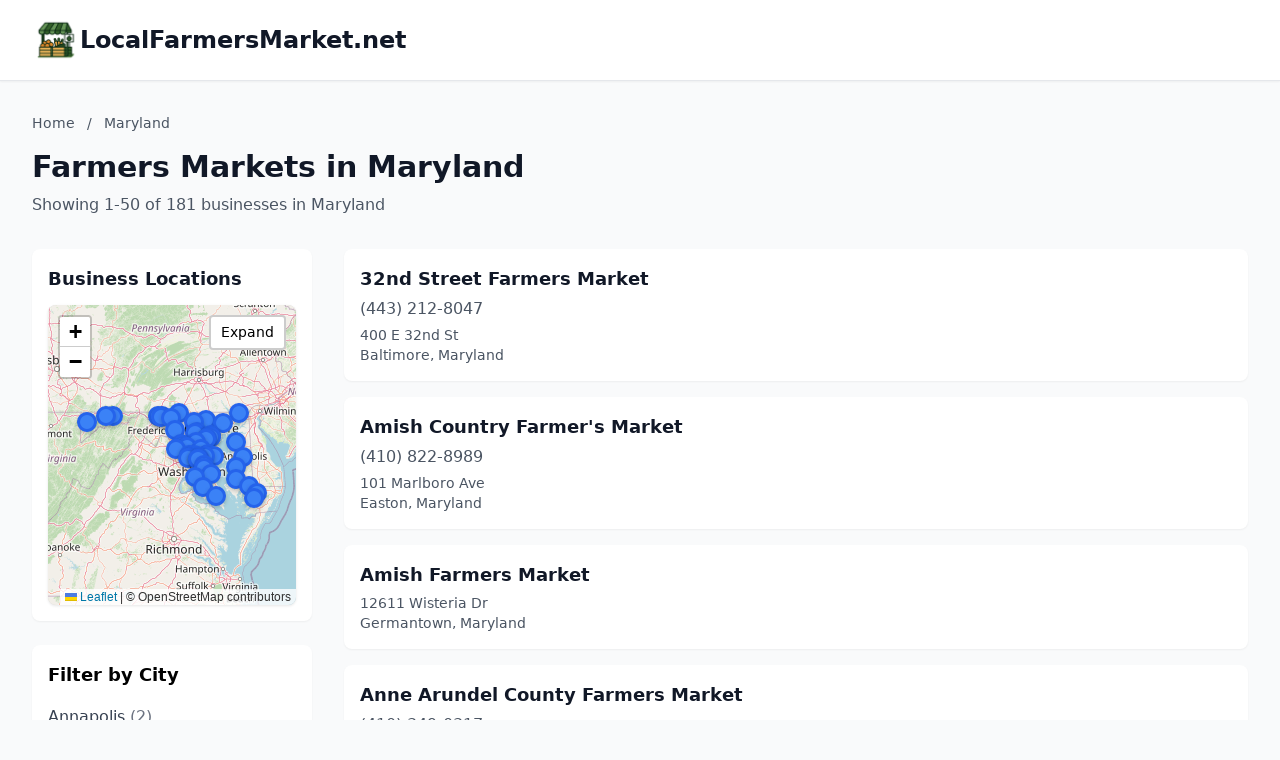

--- FILE ---
content_type: text/html; charset=utf-8
request_url: https://localfarmersmarket.net/Maryland/
body_size: 12362
content:
<!DOCTYPE html>
<html lang="en">
<head>
    <meta charset="UTF-8">
    <meta name="viewport" content="width=device-width, initial-scale=1.0">
    <title>Maryland Farmers Markets - localfarmersmarket.net</title>
    <meta name="description" content="Find farmers markets in Maryland on localfarmersmarket.net">
    <link rel="icon" type="image/png" href="https://www.localdancinginstruction.com/cdn-cgi/image/width=200/https://www.localdancinginstruction.com/images/icon.png">

    <!-- Google tag (gtag.js) -->
    <script async src="https://www.googletagmanager.com/gtag/js?id=G-REY216B6ZM"></script>
    <script>
    window.dataLayer = window.dataLayer || [];
    function gtag(){dataLayer.push(arguments);}
    gtag('js', new Date());

    gtag('config', 'G-REY216B6ZM');
    </script>

    <link rel="stylesheet" href="/styles.css" onerror="this.remove()">
   
    <!-- Leaflet CSS -->
    <link rel="stylesheet" href="https://unpkg.com/leaflet@1.9.4/dist/leaflet.css" />
    <style>
        .text-primary { color: #2563eb; }
        .hover\:text-primary:hover { color: #1d4ed8; }
        .bg-primary { background-color: #2563eb; }
        .hover\:bg-primary-dark:hover { background-color: #1d4ed8; }
        
        /* Map styles */
        #businessMap {
            height: 300px;
            width: 100%;
            border-radius: 0.5rem;
            box-shadow: 0 1px 3px 0 rgba(0, 0, 0, 0.1);
            transition: height 0.3s ease;
        }
        #businessMap.expanded {
            height: 600px;
        }
        #mapContainer {
            transition: all 0.3s ease;
        }
        .map-expand-btn {
            position: absolute;
            top: 10px;
            right: 10px;
            z-index: 1000;
            background: white;
            border: 2px solid rgba(0,0,0,0.2);
            border-radius: 4px;
            padding: 5px 10px;
            cursor: pointer;
            font-size: 14px;
            transition: all 0.2s;
        }
        .map-expand-btn:hover {
            background: #f5f5f5;
        }
        
        /* Business modal styles */
        .business-modal {
            display: none;
            position: fixed;
            top: 0;
            left: 0;
            width: 100%;
            height: 100%;
            background: rgba(0, 0, 0, 0.5);
            z-index: 9999;
            align-items: center;
            justify-content: center;
        }
        .business-modal.active {
            display: flex;
        }
        .modal-content {
            background: white;
            border-radius: 0.5rem;
            padding: 1.5rem;
            max-width: 400px;
            width: 90%;
            box-shadow: 0 20px 25px -5px rgba(0, 0, 0, 0.1);
        }
        
        /* Custom marker styles */
        .featured-marker {
            background: #fbbf24;
            border: 3px solid #f59e0b;
            border-radius: 50%;
            width: 30px !important;
            height: 30px !important;
            margin-left: -15px !important;
            margin-top: -15px !important;
            box-shadow: 0 2px 6px rgba(0,0,0,0.3);
        }
        .regular-marker {
            background: #3b82f6;
            border: 3px solid #2563eb;
            border-radius: 50%;
            width: 20px !important;
            height: 20px !important;
            margin-left: -10px !important;
            margin-top: -10px !important;
            box-shadow: 0 2px 4px rgba(0,0,0,0.2);
        }
    </style>

</head>
<body class="bg-gray-50">
    <!-- Header -->
    <header class="bg-white shadow-sm border-b">
        <div class="max-w-7xl mx-auto px-4 sm:px-6 lg:px-8 py-4">
            <div class="text-2xl font-bold text-gray-900 flex items-center gap-3">
                <img src="https://localfarmersmarket.net/cdn-cgi/image/width=200/https://localfarmersmarket.net/images/icon.png" alt="LocalFarmersMarket.net logo" class="h-12 w-12 object-contain">
                <a href="/" class="hover:text-primary">LocalFarmersMarket.net</a>
            </div>
        </div>
    </header>
    <!-- Main Content -->
    <main class="min-h-screen">
        <div class="max-w-7xl mx-auto px-4 sm:px-6 lg:px-8 py-8">
            <!-- Page Header -->
            <div class="mb-8">
                <!-- Breadcrumb -->
                <nav class="text-sm text-gray-600 mb-4">
                    <a href="/" class="hover:text-primary">Home</a>
                    <span class="mx-2">/</span>
                    <span>Maryland</span>
                </nav>
                <h1 class="text-3xl font-bold text-gray-900 mb-2">Farmers Markets in Maryland</h1>
                <p class="text-gray-600">
                    Showing 1-50 of 181 businesses in Maryland
                </p>
            </div>

            <div class="grid lg:grid-cols-4 gap-8" id="mainGrid">
                <!-- Sidebar with Map and City Filter -->
                <aside class="lg:col-span-1" id="sidebarColumn">
                    <!-- Map Container -->
                    <div class="mb-6 bg-white rounded-lg shadow-sm p-4" id="mapContainer">
                        <h3 class="text-lg font-semibold text-gray-900 mb-3">Business Locations</h3>
                        <div class="relative">
                            <div id="businessMap"></div>
                            <button class="map-expand-btn" onclick="toggleMapExpand()">
                                <span class="expand-text">Expand</span>
                                <span class="collapse-text" style="display:none;">Collapse</span>
                            </button>
                        </div>
                    </div>
                    
                    <!-- City Filter -->
                    <div class="bg-white rounded-lg shadow-sm p-4">
                        <h3 class="text-lg font-semibold mb-3">Filter by City</h3>
                        <div class="space-y-2 max-h-96 overflow-y-auto">
                            <a href="/Maryland/Annapolis/" 
                               class="block py-1 text-gray-700 hover:text-primary">
                                Annapolis <span class="text-gray-500">(2)</span>
                            </a>
                            <a href="/Maryland/Arnold/" 
                               class="block py-1 text-gray-700 hover:text-primary">
                                Arnold <span class="text-gray-500">(1)</span>
                            </a>
                            <a href="/Maryland/Baltimore/" 
                               class="block py-1 text-gray-700 hover:text-primary">
                                Baltimore <span class="text-gray-500">(10)</span>
                            </a>
                            <a href="/Maryland/Bel-Air/" 
                               class="block py-1 text-gray-700 hover:text-primary">
                                Bel Air <span class="text-gray-500">(1)</span>
                            </a>
                            <a href="/Maryland/Beltsville/" 
                               class="block py-1 text-gray-700 hover:text-primary">
                                Beltsville <span class="text-gray-500">(2)</span>
                            </a>
                            <a href="/Maryland/Berlin/" 
                               class="block py-1 text-gray-700 hover:text-primary">
                                Berlin <span class="text-gray-500">(2)</span>
                            </a>
                            <a href="/Maryland/Bethesda/" 
                               class="block py-1 text-gray-700 hover:text-primary">
                                Bethesda <span class="text-gray-500">(8)</span>
                            </a>
                            <a href="/Maryland/Bowie/" 
                               class="block py-1 text-gray-700 hover:text-primary">
                                Bowie <span class="text-gray-500">(1)</span>
                            </a>
                            <a href="/Maryland/Brunswick/" 
                               class="block py-1 text-gray-700 hover:text-primary">
                                Brunswick <span class="text-gray-500">(1)</span>
                            </a>
                            <a href="/Maryland/Cambridge/" 
                               class="block py-1 text-gray-700 hover:text-primary">
                                Cambridge <span class="text-gray-500">(1)</span>
                            </a>
                            <a href="/Maryland/Catonsville/" 
                               class="block py-1 text-gray-700 hover:text-primary">
                                Catonsville <span class="text-gray-500">(2)</span>
                            </a>
                            <a href="/Maryland/Charlotte-Hall/" 
                               class="block py-1 text-gray-700 hover:text-primary">
                                Charlotte Hall <span class="text-gray-500">(2)</span>
                            </a>
                            <a href="/Maryland/Chestertown/" 
                               class="block py-1 text-gray-700 hover:text-primary">
                                Chestertown <span class="text-gray-500">(1)</span>
                            </a>
                            <a href="/Maryland/Cheverly/" 
                               class="block py-1 text-gray-700 hover:text-primary">
                                Cheverly <span class="text-gray-500">(1)</span>
                            </a>
                            <a href="/Maryland/Chevy-Chase/" 
                               class="block py-1 text-gray-700 hover:text-primary">
                                Chevy Chase <span class="text-gray-500">(3)</span>
                            </a>
                            <a href="/Maryland/Churchton/" 
                               class="block py-1 text-gray-700 hover:text-primary">
                                Churchton <span class="text-gray-500">(1)</span>
                            </a>
                            <a href="/Maryland/Clarksburg/" 
                               class="block py-1 text-gray-700 hover:text-primary">
                                Clarksburg <span class="text-gray-500">(1)</span>
                            </a>
                            <a href="/Maryland/Clarksville/" 
                               class="block py-1 text-gray-700 hover:text-primary">
                                Clarksville <span class="text-gray-500">(1)</span>
                            </a>
                            <a href="/Maryland/College-Park/" 
                               class="block py-1 text-gray-700 hover:text-primary">
                                College Park <span class="text-gray-500">(2)</span>
                            </a>
                            <a href="/Maryland/Columbia/" 
                               class="block py-1 text-gray-700 hover:text-primary">
                                Columbia <span class="text-gray-500">(1)</span>
                            </a>
                            <a href="/Maryland/Crofton/" 
                               class="block py-1 text-gray-700 hover:text-primary">
                                Crofton <span class="text-gray-500">(1)</span>
                            </a>
                            <a href="/Maryland/Cumberland/" 
                               class="block py-1 text-gray-700 hover:text-primary">
                                Cumberland <span class="text-gray-500">(1)</span>
                            </a>
                            <a href="/Maryland/Damascus/" 
                               class="block py-1 text-gray-700 hover:text-primary">
                                Damascus <span class="text-gray-500">(1)</span>
                            </a>
                            <a href="/Maryland/Denton/" 
                               class="block py-1 text-gray-700 hover:text-primary">
                                Denton <span class="text-gray-500">(1)</span>
                            </a>
                            <a href="/Maryland/Dickerson/" 
                               class="block py-1 text-gray-700 hover:text-primary">
                                Dickerson <span class="text-gray-500">(1)</span>
                            </a>
                            <a href="/Maryland/Easton/" 
                               class="block py-1 text-gray-700 hover:text-primary">
                                Easton <span class="text-gray-500">(1)</span>
                            </a>
                            <a href="/Maryland/Eden/" 
                               class="block py-1 text-gray-700 hover:text-primary">
                                Eden <span class="text-gray-500">(1)</span>
                            </a>
                            <a href="/Maryland/Elkton/" 
                               class="block py-1 text-gray-700 hover:text-primary">
                                Elkton <span class="text-gray-500">(1)</span>
                            </a>
                            <a href="/Maryland/Ellicott-City/" 
                               class="block py-1 text-gray-700 hover:text-primary">
                                Ellicott City <span class="text-gray-500">(2)</span>
                            </a>
                            <a href="/Maryland/Emmitsburg/" 
                               class="block py-1 text-gray-700 hover:text-primary">
                                Emmitsburg <span class="text-gray-500">(1)</span>
                            </a>
                            <a href="/Maryland/Finksburg/" 
                               class="block py-1 text-gray-700 hover:text-primary">
                                Finksburg <span class="text-gray-500">(1)</span>
                            </a>
                            <a href="/Maryland/Forest-Hill/" 
                               class="block py-1 text-gray-700 hover:text-primary">
                                Forest Hill <span class="text-gray-500">(1)</span>
                            </a>
                            <a href="/Maryland/Fort-Washington/" 
                               class="block py-1 text-gray-700 hover:text-primary">
                                Fort Washington <span class="text-gray-500">(1)</span>
                            </a>
                            <a href="/Maryland/Frederick/" 
                               class="block py-1 text-gray-700 hover:text-primary">
                                Frederick <span class="text-gray-500">(8)</span>
                            </a>
                            <a href="/Maryland/Frostburg/" 
                               class="block py-1 text-gray-700 hover:text-primary">
                                Frostburg <span class="text-gray-500">(1)</span>
                            </a>
                            <a href="/Maryland/Gaithersburg/" 
                               class="block py-1 text-gray-700 hover:text-primary">
                                Gaithersburg <span class="text-gray-500">(2)</span>
                            </a>
                            <a href="/Maryland/Garrett-Park/" 
                               class="block py-1 text-gray-700 hover:text-primary">
                                Garrett Park <span class="text-gray-500">(2)</span>
                            </a>
                            <a href="/Maryland/Germantown/" 
                               class="block py-1 text-gray-700 hover:text-primary">
                                Germantown <span class="text-gray-500">(2)</span>
                            </a>
                            <a href="/Maryland/Glen-Arm/" 
                               class="block py-1 text-gray-700 hover:text-primary">
                                Glen Arm <span class="text-gray-500">(1)</span>
                            </a>
                            <a href="/Maryland/Glen-Burnie/" 
                               class="block py-1 text-gray-700 hover:text-primary">
                                Glen Burnie <span class="text-gray-500">(1)</span>
                            </a>
                            <a href="/Maryland/Glenn-Dale/" 
                               class="block py-1 text-gray-700 hover:text-primary">
                                Glenn Dale <span class="text-gray-500">(1)</span>
                            </a>
                            <a href="/Maryland/Greenbelt/" 
                               class="block py-1 text-gray-700 hover:text-primary">
                                Greenbelt <span class="text-gray-500">(1)</span>
                            </a>
                            <a href="/Maryland/Hagerstown/" 
                               class="block py-1 text-gray-700 hover:text-primary">
                                Hagerstown <span class="text-gray-500">(7)</span>
                            </a>
                            <a href="/Maryland/Hampstead/" 
                               class="block py-1 text-gray-700 hover:text-primary">
                                Hampstead <span class="text-gray-500">(2)</span>
                            </a>
                            <a href="/Maryland/Havre-De-Grace/" 
                               class="block py-1 text-gray-700 hover:text-primary">
                                Havre De Grace <span class="text-gray-500">(1)</span>
                            </a>
                            <a href="/Maryland/Hebron/" 
                               class="block py-1 text-gray-700 hover:text-primary">
                                Hebron <span class="text-gray-500">(3)</span>
                            </a>
                            <a href="/Maryland/Huntingtown/" 
                               class="block py-1 text-gray-700 hover:text-primary">
                                Huntingtown <span class="text-gray-500">(1)</span>
                            </a>
                            <a href="/Maryland/Hurlock/" 
                               class="block py-1 text-gray-700 hover:text-primary">
                                Hurlock <span class="text-gray-500">(1)</span>
                            </a>
                            <a href="/Maryland/Hyattsville/" 
                               class="block py-1 text-gray-700 hover:text-primary">
                                Hyattsville <span class="text-gray-500">(1)</span>
                            </a>
                            <a href="/Maryland/Jessup/" 
                               class="block py-1 text-gray-700 hover:text-primary">
                                Jessup <span class="text-gray-500">(1)</span>
                            </a>
                            <a href="/Maryland/Joppatowne/" 
                               class="block py-1 text-gray-700 hover:text-primary">
                                Joppatowne <span class="text-gray-500">(1)</span>
                            </a>
                            <a href="/Maryland/Kensington/" 
                               class="block py-1 text-gray-700 hover:text-primary">
                                Kensington <span class="text-gray-500">(1)</span>
                            </a>
                            <a href="/Maryland/Keymar/" 
                               class="block py-1 text-gray-700 hover:text-primary">
                                Keymar <span class="text-gray-500">(1)</span>
                            </a>
                            <a href="/Maryland/Knoxville/" 
                               class="block py-1 text-gray-700 hover:text-primary">
                                Knoxville <span class="text-gray-500">(1)</span>
                            </a>
                            <a href="/Maryland/La-Plata/" 
                               class="block py-1 text-gray-700 hover:text-primary">
                                La Plata <span class="text-gray-500">(1)</span>
                            </a>
                            <a href="/Maryland/Landover/" 
                               class="block py-1 text-gray-700 hover:text-primary">
                                Landover <span class="text-gray-500">(1)</span>
                            </a>
                            <a href="/Maryland/Laurel/" 
                               class="block py-1 text-gray-700 hover:text-primary">
                                Laurel <span class="text-gray-500">(1)</span>
                            </a>
                            <a href="/Maryland/Leonardtown/" 
                               class="block py-1 text-gray-700 hover:text-primary">
                                Leonardtown <span class="text-gray-500">(2)</span>
                            </a>
                            <a href="/Maryland/Lexington-Park/" 
                               class="block py-1 text-gray-700 hover:text-primary">
                                Lexington Park <span class="text-gray-500">(2)</span>
                            </a>
                            <a href="/Maryland/Manchester/" 
                               class="block py-1 text-gray-700 hover:text-primary">
                                Manchester <span class="text-gray-500">(1)</span>
                            </a>
                            <a href="/Maryland/Mardela-Springs/" 
                               class="block py-1 text-gray-700 hover:text-primary">
                                Mardela Springs <span class="text-gray-500">(2)</span>
                            </a>
                            <a href="/Maryland/Marriottsville/" 
                               class="block py-1 text-gray-700 hover:text-primary">
                                Marriottsville <span class="text-gray-500">(1)</span>
                            </a>
                            <a href="/Maryland/Mchenry/" 
                               class="block py-1 text-gray-700 hover:text-primary">
                                Mchenry <span class="text-gray-500">(1)</span>
                            </a>
                            <a href="/Maryland/Mechanicsville/" 
                               class="block py-1 text-gray-700 hover:text-primary">
                                Mechanicsville <span class="text-gray-500">(3)</span>
                            </a>
                            <a href="/Maryland/Middletown/" 
                               class="block py-1 text-gray-700 hover:text-primary">
                                Middletown <span class="text-gray-500">(2)</span>
                            </a>
                            <a href="/Maryland/Millersville/" 
                               class="block py-1 text-gray-700 hover:text-primary">
                                Millersville <span class="text-gray-500">(1)</span>
                            </a>
                            <a href="/Maryland/Monkton/" 
                               class="block py-1 text-gray-700 hover:text-primary">
                                Monkton <span class="text-gray-500">(1)</span>
                            </a>
                            <a href="/Maryland/Montgomery-Village/" 
                               class="block py-1 text-gray-700 hover:text-primary">
                                Montgomery Village <span class="text-gray-500">(1)</span>
                            </a>
                            <a href="/Maryland/Mt-Airy/" 
                               class="block py-1 text-gray-700 hover:text-primary">
                                Mt Airy <span class="text-gray-500">(2)</span>
                            </a>
                            <a href="/Maryland/Myersville/" 
                               class="block py-1 text-gray-700 hover:text-primary">
                                Myersville <span class="text-gray-500">(2)</span>
                            </a>
                            <a href="/Maryland/New-Market/" 
                               class="block py-1 text-gray-700 hover:text-primary">
                                New Market <span class="text-gray-500">(1)</span>
                            </a>
                            <a href="/Maryland/North-Beach/" 
                               class="block py-1 text-gray-700 hover:text-primary">
                                North Beach <span class="text-gray-500">(1)</span>
                            </a>
                            <a href="/Maryland/North-Bethesda/" 
                               class="block py-1 text-gray-700 hover:text-primary">
                                North Bethesda <span class="text-gray-500">(1)</span>
                            </a>
                            <a href="/Maryland/Oakland/" 
                               class="block py-1 text-gray-700 hover:text-primary">
                                Oakland <span class="text-gray-500">(1)</span>
                            </a>
                            <a href="/Maryland/Ocean-City/" 
                               class="block py-1 text-gray-700 hover:text-primary">
                                Ocean City <span class="text-gray-500">(1)</span>
                            </a>
                            <a href="/Maryland/Ocean-Pines/" 
                               class="block py-1 text-gray-700 hover:text-primary">
                                Ocean Pines <span class="text-gray-500">(1)</span>
                            </a>
                            <a href="/Maryland/Olney/" 
                               class="block py-1 text-gray-700 hover:text-primary">
                                Olney <span class="text-gray-500">(2)</span>
                            </a>
                            <a href="/Maryland/Owings/" 
                               class="block py-1 text-gray-700 hover:text-primary">
                                Owings <span class="text-gray-500">(1)</span>
                            </a>
                            <a href="/Maryland/Owings-Mills/" 
                               class="block py-1 text-gray-700 hover:text-primary">
                                Owings Mills <span class="text-gray-500">(1)</span>
                            </a>
                            <a href="/Maryland/Parkton/" 
                               class="block py-1 text-gray-700 hover:text-primary">
                                Parkton <span class="text-gray-500">(1)</span>
                            </a>
                            <a href="/Maryland/Perryville/" 
                               class="block py-1 text-gray-700 hover:text-primary">
                                Perryville <span class="text-gray-500">(1)</span>
                            </a>
                            <a href="/Maryland/Pocomoke-City/" 
                               class="block py-1 text-gray-700 hover:text-primary">
                                Pocomoke City <span class="text-gray-500">(1)</span>
                            </a>
                            <a href="/Maryland/Poolesville/" 
                               class="block py-1 text-gray-700 hover:text-primary">
                                Poolesville <span class="text-gray-500">(1)</span>
                            </a>
                            <a href="/Maryland/Potomac/" 
                               class="block py-1 text-gray-700 hover:text-primary">
                                Potomac <span class="text-gray-500">(2)</span>
                            </a>
                            <a href="/Maryland/Princess-Anne/" 
                               class="block py-1 text-gray-700 hover:text-primary">
                                Princess Anne <span class="text-gray-500">(2)</span>
                            </a>
                            <a href="/Maryland/Pylesville/" 
                               class="block py-1 text-gray-700 hover:text-primary">
                                Pylesville <span class="text-gray-500">(1)</span>
                            </a>
                            <a href="/Maryland/Reisterstown/" 
                               class="block py-1 text-gray-700 hover:text-primary">
                                Reisterstown <span class="text-gray-500">(1)</span>
                            </a>
                            <a href="/Maryland/Ridgely/" 
                               class="block py-1 text-gray-700 hover:text-primary">
                                Ridgely <span class="text-gray-500">(1)</span>
                            </a>
                            <a href="/Maryland/Rising-Sun/" 
                               class="block py-1 text-gray-700 hover:text-primary">
                                Rising Sun <span class="text-gray-500">(1)</span>
                            </a>
                            <a href="/Maryland/Riverdale/" 
                               class="block py-1 text-gray-700 hover:text-primary">
                                Riverdale <span class="text-gray-500">(1)</span>
                            </a>
                            <a href="/Maryland/Rockville/" 
                               class="block py-1 text-gray-700 hover:text-primary">
                                Rockville <span class="text-gray-500">(3)</span>
                            </a>
                            <a href="/Maryland/Sabillasville/" 
                               class="block py-1 text-gray-700 hover:text-primary">
                                Sabillasville <span class="text-gray-500">(1)</span>
                            </a>
                            <a href="/Maryland/Salisbury/" 
                               class="block py-1 text-gray-700 hover:text-primary">
                                Salisbury <span class="text-gray-500">(2)</span>
                            </a>
                            <a href="/Maryland/Savage/" 
                               class="block py-1 text-gray-700 hover:text-primary">
                                Savage <span class="text-gray-500">(1)</span>
                            </a>
                            <a href="/Maryland/Severna-Park/" 
                               class="block py-1 text-gray-700 hover:text-primary">
                                Severna Park <span class="text-gray-500">(1)</span>
                            </a>
                            <a href="/Maryland/Silver-Spring/" 
                               class="block py-1 text-gray-700 hover:text-primary">
                                Silver Spring <span class="text-gray-500">(1)</span>
                            </a>
                            <a href="/Maryland/Smithsburg/" 
                               class="block py-1 text-gray-700 hover:text-primary">
                                Smithsburg <span class="text-gray-500">(1)</span>
                            </a>
                            <a href="/Maryland/Sparks-Glencoe/" 
                               class="block py-1 text-gray-700 hover:text-primary">
                                Sparks Glencoe <span class="text-gray-500">(1)</span>
                            </a>
                            <a href="/Maryland/St-Michaels/" 
                               class="block py-1 text-gray-700 hover:text-primary">
                                St Michaels <span class="text-gray-500">(1)</span>
                            </a>
                            <a href="/Maryland/Stevensville/" 
                               class="block py-1 text-gray-700 hover:text-primary">
                                Stevensville <span class="text-gray-500">(1)</span>
                            </a>
                            <a href="/Maryland/Stockton/" 
                               class="block py-1 text-gray-700 hover:text-primary">
                                Stockton <span class="text-gray-500">(1)</span>
                            </a>
                            <a href="/Maryland/Street/" 
                               class="block py-1 text-gray-700 hover:text-primary">
                                Street <span class="text-gray-500">(1)</span>
                            </a>
                            <a href="/Maryland/Sudlersville/" 
                               class="block py-1 text-gray-700 hover:text-primary">
                                Sudlersville <span class="text-gray-500">(1)</span>
                            </a>
                            <a href="/Maryland/Suitland/" 
                               class="block py-1 text-gray-700 hover:text-primary">
                                Suitland <span class="text-gray-500">(1)</span>
                            </a>
                            <a href="/Maryland/Sykesville/" 
                               class="block py-1 text-gray-700 hover:text-primary">
                                Sykesville <span class="text-gray-500">(2)</span>
                            </a>
                            <a href="/Maryland/Takoma-Park/" 
                               class="block py-1 text-gray-700 hover:text-primary">
                                Takoma Park <span class="text-gray-500">(2)</span>
                            </a>
                            <a href="/Maryland/Towson/" 
                               class="block py-1 text-gray-700 hover:text-primary">
                                Towson <span class="text-gray-500">(1)</span>
                            </a>
                            <a href="/Maryland/Union-Bridge/" 
                               class="block py-1 text-gray-700 hover:text-primary">
                                Union Bridge <span class="text-gray-500">(1)</span>
                            </a>
                            <a href="/Maryland/Upper-Marlboro/" 
                               class="block py-1 text-gray-700 hover:text-primary">
                                Upper Marlboro <span class="text-gray-500">(2)</span>
                            </a>
                            <a href="/Maryland/Vienna/" 
                               class="block py-1 text-gray-700 hover:text-primary">
                                Vienna <span class="text-gray-500">(1)</span>
                            </a>
                            <a href="/Maryland/Waldorf/" 
                               class="block py-1 text-gray-700 hover:text-primary">
                                Waldorf <span class="text-gray-500">(1)</span>
                            </a>
                            <a href="/Maryland/West-Friendship/" 
                               class="block py-1 text-gray-700 hover:text-primary">
                                West Friendship <span class="text-gray-500">(1)</span>
                            </a>
                            <a href="/Maryland/Westminster/" 
                               class="block py-1 text-gray-700 hover:text-primary">
                                Westminster <span class="text-gray-500">(2)</span>
                            </a>
                            <a href="/Maryland/Wheaton/" 
                               class="block py-1 text-gray-700 hover:text-primary">
                                Wheaton <span class="text-gray-500">(1)</span>
                            </a>
                            <a href="/Maryland/Wheaton-glenmont/" 
                               class="block py-1 text-gray-700 hover:text-primary">
                                Wheaton-Glenmont <span class="text-gray-500">(1)</span>
                            </a>
                            <a href="/Maryland/White-Hall/" 
                               class="block py-1 text-gray-700 hover:text-primary">
                                White Hall <span class="text-gray-500">(1)</span>
                            </a>
                            <a href="/Maryland/White-Marsh/" 
                               class="block py-1 text-gray-700 hover:text-primary">
                                White Marsh <span class="text-gray-500">(1)</span>
                            </a>
                            <a href="/Maryland/White-Plains/" 
                               class="block py-1 text-gray-700 hover:text-primary">
                                White Plains <span class="text-gray-500">(1)</span>
                            </a>
                            <a href="/Maryland/Williamsport/" 
                               class="block py-1 text-gray-700 hover:text-primary">
                                Williamsport <span class="text-gray-500">(1)</span>
                            </a>
                        </div>
                    </div>                </aside>

                <!-- Business Listings -->
                <div class="lg:col-span-3" id="listingsColumn">
                    <div class="space-y-4">
                        <div class="business-card bg-white rounded-lg shadow-sm p-4 hover:shadow-md transition-shadow
                            ">
                            <div class="flex justify-between items-start">
                                <div class="flex-1">
                                    <h3 class="text-lg font-semibold mb-1">
                                        <a href="/Maryland/32nd-Street-Farmers-Market-86978262289/" class="text-gray-900 hover:text-primary">
                                            32nd Street Farmers Market
                                        </a>
                                    </h3>
                                    <p class="text-gray-600 text-md mb-1">(443) 212-8047</p>
                                    <p class="text-gray-600 text-sm">400 E 32nd St</p>
                                    <p class="text-gray-600 text-sm">Baltimore, Maryland</p>
                                </div>
                                <div class="ml-4 flex flex-col items-end">
                                </div>
                            </div>
                        </div>                        
                        <div class="business-card bg-white rounded-lg shadow-sm p-4 hover:shadow-md transition-shadow
                            ">
                            <div class="flex justify-between items-start">
                                <div class="flex-1">
                                    <h3 class="text-lg font-semibold mb-1">
                                        <a href="/Maryland/Amish-Country-Farmers-Market-53640474278/" class="text-gray-900 hover:text-primary">
                                            Amish Country Farmer&#x27;s Market
                                        </a>
                                    </h3>
                                    <p class="text-gray-600 text-md mb-1">(410) 822-8989</p>
                                    <p class="text-gray-600 text-sm">101 Marlboro Ave</p>
                                    <p class="text-gray-600 text-sm">Easton, Maryland</p>
                                </div>
                                <div class="ml-4 flex flex-col items-end">
                                </div>
                            </div>
                        </div>                        
                        <div class="business-card bg-white rounded-lg shadow-sm p-4 hover:shadow-md transition-shadow
                            ">
                            <div class="flex justify-between items-start">
                                <div class="flex-1">
                                    <h3 class="text-lg font-semibold mb-1">
                                        <a href="/Maryland/Amish-Farmers-Market-81517161435/" class="text-gray-900 hover:text-primary">
                                            Amish Farmers Market
                                        </a>
                                    </h3>
                                    <p class="text-gray-600 text-sm">12611 Wisteria Dr</p>
                                    <p class="text-gray-600 text-sm">Germantown, Maryland</p>
                                </div>
                                <div class="ml-4 flex flex-col items-end">
                                </div>
                            </div>
                        </div>                        
                        <div class="business-card bg-white rounded-lg shadow-sm p-4 hover:shadow-md transition-shadow
                            ">
                            <div class="flex justify-between items-start">
                                <div class="flex-1">
                                    <h3 class="text-lg font-semibold mb-1">
                                        <a href="/Maryland/Anne-Arundel-County-Farmers-Market-52574316054/" class="text-gray-900 hover:text-primary">
                                            Anne Arundel County Farmers Market
                                        </a>
                                    </h3>
                                    <p class="text-gray-600 text-md mb-1">(410) 349-0317</p>
                                    <p class="text-gray-600 text-sm">275 Harry S. Truman Pkwy</p>
                                    <p class="text-gray-600 text-sm">Annapolis, Maryland</p>
                                </div>
                                <div class="ml-4 flex flex-col items-end">
                                </div>
                            </div>
                        </div>                        
                        <div class="business-card bg-white rounded-lg shadow-sm p-4 hover:shadow-md transition-shadow
                            ">
                            <div class="flex justify-between items-start">
                                <div class="flex-1">
                                    <h3 class="text-lg font-semibold mb-1">
                                        <a href="/Maryland/Baltimore-Farmers-Market-82427015270/" class="text-gray-900 hover:text-primary">
                                            Baltimore Farmers&#x27; Market
                                        </a>
                                    </h3>
                                    <p class="text-gray-600 text-md mb-1">(410) 752-8632</p>
                                    <p class="text-gray-600 text-sm">E Saratoga St &amp; Holliday St</p>
                                    <p class="text-gray-600 text-sm">Baltimore, Maryland</p>
                                </div>
                                <div class="ml-4 flex flex-col items-end">
                                </div>
                            </div>
                        </div>                        
                        <div class="business-card bg-white rounded-lg shadow-sm p-4 hover:shadow-md transition-shadow
                            ">
                            <div class="flex justify-between items-start">
                                <div class="flex-1">
                                    <h3 class="text-lg font-semibold mb-1">
                                        <a href="/Maryland/Beach-Docks-Crabs-And-Market-09474771998/" class="text-gray-900 hover:text-primary">
                                            Beach Docks Crabs And Market
                                        </a>
                                    </h3>
                                    <p class="text-gray-600 text-md mb-1">(301) 966-6205</p>
                                    <p class="text-gray-600 text-sm">1414 Georgianna Ln</p>
                                    <p class="text-gray-600 text-sm">Owings, Maryland</p>
                                </div>
                                <div class="ml-4 flex flex-col items-end">
                                </div>
                            </div>
                        </div>                        
                        <div class="business-card bg-white rounded-lg shadow-sm p-4 hover:shadow-md transition-shadow
                            ">
                            <div class="flex justify-between items-start">
                                <div class="flex-1">
                                    <h3 class="text-lg font-semibold mb-1">
                                        <a href="/Maryland/Bel-Air-Farmers-Market-50095953385/" class="text-gray-900 hover:text-primary">
                                            Bel Air Farmers&#x27; Market
                                        </a>
                                    </h3>
                                    <p class="text-gray-600 text-sm">2 S Bond St</p>
                                    <p class="text-gray-600 text-sm">Bel Air, Maryland</p>
                                </div>
                                <div class="ml-4 flex flex-col items-end">
                                </div>
                            </div>
                        </div>                        
                        <div class="business-card bg-white rounded-lg shadow-sm p-4 hover:shadow-md transition-shadow
                            ">
                            <div class="flex justify-between items-start">
                                <div class="flex-1">
                                    <h3 class="text-lg font-semibold mb-1">
                                        <a href="/Maryland/Berry-Blossom-Farm-Market-01841256877/" class="text-gray-900 hover:text-primary">
                                            Berry Blossom Farm Market
                                        </a>
                                    </h3>
                                    <p class="text-gray-600 text-md mb-1">(240) 420-8555</p>
                                    <p class="text-gray-600 text-sm">1583 Potomac Ave</p>
                                    <p class="text-gray-600 text-sm">Hagerstown, Maryland</p>
                                </div>
                                <div class="ml-4 flex flex-col items-end">
                                </div>
                            </div>
                        </div>                        
                        <div class="business-card bg-white rounded-lg shadow-sm p-4 hover:shadow-md transition-shadow
                            ">
                            <div class="flex justify-between items-start">
                                <div class="flex-1">
                                    <h3 class="text-lg font-semibold mb-1">
                                        <a href="/Maryland/Bethesda-Central-Farm-Market-41712869526/" class="text-gray-900 hover:text-primary">
                                            Bethesda Central Farm Market
                                        </a>
                                    </h3>
                                    <p class="text-gray-600 text-md mb-1">(301) 775-6402</p>
                                    <p class="text-gray-600 text-sm">7600 Arlington Rd</p>
                                    <p class="text-gray-600 text-sm">Bethesda, Maryland</p>
                                </div>
                                <div class="ml-4 flex flex-col items-end">
                                </div>
                            </div>
                        </div>                        
                        <div class="business-card bg-white rounded-lg shadow-sm p-4 hover:shadow-md transition-shadow
                            ">
                            <div class="flex justify-between items-start">
                                <div class="flex-1">
                                    <h3 class="text-lg font-semibold mb-1">
                                        <a href="/Maryland/BGs-Farm-Market-74150584218/" class="text-gray-900 hover:text-primary">
                                            BG&#x27;s Farm Market
                                        </a>
                                    </h3>
                                    <p class="text-gray-600 text-md mb-1">(410) 214-2020</p>
                                    <p class="text-gray-600 text-sm">41 Chandlee Rd</p>
                                    <p class="text-gray-600 text-sm">Rising Sun, Maryland</p>
                                </div>
                                <div class="ml-4 flex flex-col items-end">
                                </div>
                            </div>
                        </div>                        
                        <div class="business-card bg-white rounded-lg shadow-sm p-4 hover:shadow-md transition-shadow
                            ">
                            <div class="flex justify-between items-start">
                                <div class="flex-1">
                                    <h3 class="text-lg font-semibold mb-1">
                                        <a href="/Maryland/Billingsley-Farms-21550337748/" class="text-gray-900 hover:text-primary">
                                            Billingsley Farms
                                        </a>
                                    </h3>
                                    <p class="text-gray-600 text-md mb-1">(301) 399-1470</p>
                                    <p class="text-gray-600 text-sm">3810 Middletown Rd</p>
                                    <p class="text-gray-600 text-sm">White Plains, Maryland</p>
                                </div>
                                <div class="ml-4 flex flex-col items-end">
                                </div>
                            </div>
                        </div>                        
                        <div class="business-card bg-white rounded-lg shadow-sm p-4 hover:shadow-md transition-shadow
                            ">
                            <div class="flex justify-between items-start">
                                <div class="flex-1">
                                    <h3 class="text-lg font-semibold mb-1">
                                        <a href="/Maryland/BlackRock-Artisans--Farmers-Market-48839531711/" class="text-gray-900 hover:text-primary">
                                            BlackRock Artisans&#x27; &amp; Farmers&#x27; Market
                                        </a>
                                    </h3>
                                    <p class="text-gray-600 text-md mb-1">(301) 528-2260</p>
                                    <p class="text-gray-600 text-sm">12901 Town Commons Dr</p>
                                    <p class="text-gray-600 text-sm">Germantown, Maryland</p>
                                </div>
                                <div class="ml-4 flex flex-col items-end">
                                </div>
                            </div>
                        </div>                        
                        <div class="business-card bg-white rounded-lg shadow-sm p-4 hover:shadow-md transition-shadow
                            ">
                            <div class="flex justify-between items-start">
                                <div class="flex-1">
                                    <h3 class="text-lg font-semibold mb-1">
                                        <a href="/Maryland/Bowie-Farmers-Market-38762446282/" class="text-gray-900 hover:text-primary">
                                            Bowie Farmers&#x27; Market
                                        </a>
                                    </h3>
                                    <p class="text-gray-600 text-md mb-1">(301) 809-3078</p>
                                    <p class="text-gray-600 text-sm">15200 Annapolis Rd</p>
                                    <p class="text-gray-600 text-sm">Bowie, Maryland</p>
                                </div>
                                <div class="ml-4 flex flex-col items-end">
                                </div>
                            </div>
                        </div>                        
                        <div class="business-card bg-white rounded-lg shadow-sm p-4 hover:shadow-md transition-shadow
                            ">
                            <div class="flex justify-between items-start">
                                <div class="flex-1">
                                    <h3 class="text-lg font-semibold mb-1">
                                        <a href="/Maryland/Brookmont-Farm-Market-53301462236/" class="text-gray-900 hover:text-primary">
                                            Brookmont Farm Market
                                        </a>
                                    </h3>
                                    <p class="text-gray-600 text-sm">Broad Street &amp;, Maryland Ave</p>
                                    <p class="text-gray-600 text-sm">Bethesda, Maryland</p>
                                </div>
                                <div class="ml-4 flex flex-col items-end">
                                </div>
                            </div>
                        </div>                        
                        <div class="business-card bg-white rounded-lg shadow-sm p-4 hover:shadow-md transition-shadow
                            ">
                            <div class="flex justify-between items-start">
                                <div class="flex-1">
                                    <h3 class="text-lg font-semibold mb-1">
                                        <a href="/Maryland/Bupperts--Dorans-Chance-Farm--CSA-88930356053/" class="text-gray-900 hover:text-primary">
                                            Bupperts / Doran&#x27;s Chance Farm &amp; CSA
                                        </a>
                                    </h3>
                                    <p class="text-gray-600 text-md mb-1">(410) 795-6815</p>
                                    <p class="text-gray-600 text-sm">6914 Ridge Rd</p>
                                    <p class="text-gray-600 text-sm">Marriottsville, Maryland</p>
                                </div>
                                <div class="ml-4 flex flex-col items-end">
                                </div>
                            </div>
                        </div>                        
                        <div class="business-card bg-white rounded-lg shadow-sm p-4 hover:shadow-md transition-shadow
                            ">
                            <div class="flex justify-between items-start">
                                <div class="flex-1">
                                    <h3 class="text-lg font-semibold mb-1">
                                        <a href="/Maryland/California-Farmers-Market-08062027626/" class="text-gray-900 hover:text-primary">
                                            California Farmer&#x27;s Market
                                        </a>
                                    </h3>
                                    <p class="text-gray-600 text-md mb-1">(240) 309-4022</p>
                                    <p class="text-gray-600 text-sm">22810 Three Notch Rd</p>
                                    <p class="text-gray-600 text-sm">Lexington Park, Maryland</p>
                                </div>
                                <div class="ml-4 flex flex-col items-end">
                                </div>
                            </div>
                        </div>                        
                        <div class="business-card bg-white rounded-lg shadow-sm p-4 hover:shadow-md transition-shadow
                            ">
                            <div class="flex justify-between items-start">
                                <div class="flex-1">
                                    <h3 class="text-lg font-semibold mb-1">
                                        <a href="/Maryland/Calloways-Farm-Market-42513223707/" class="text-gray-900 hover:text-primary">
                                            Calloway&#x27;s Farm Market
                                        </a>
                                    </h3>
                                    <p class="text-gray-600 text-md mb-1">(443) 359-2975</p>
                                    <p class="text-gray-600 text-sm">23853 Ocean Gateway</p>
                                    <p class="text-gray-600 text-sm">Mardela Springs, Maryland</p>
                                </div>
                                <div class="ml-4 flex flex-col items-end">
                                </div>
                            </div>
                        </div>                        
                        <div class="business-card bg-white rounded-lg shadow-sm p-4 hover:shadow-md transition-shadow
                            ">
                            <div class="flex justify-between items-start">
                                <div class="flex-1">
                                    <h3 class="text-lg font-semibold mb-1">
                                        <a href="/Maryland/Cambridge-Farmers-Market-At-Long-Wharf-66634949981/" class="text-gray-900 hover:text-primary">
                                            Cambridge Farmers Market at Long Wharf
                                        </a>
                                    </h3>
                                    <p class="text-gray-600 text-md mb-1">(443) 477-0843</p>
                                    <p class="text-gray-600 text-sm">100 High St</p>
                                    <p class="text-gray-600 text-sm">Cambridge, Maryland</p>
                                </div>
                                <div class="ml-4 flex flex-col items-end">
                                </div>
                            </div>
                        </div>                        
                        <div class="business-card bg-white rounded-lg shadow-sm p-4 hover:shadow-md transition-shadow
                            ">
                            <div class="flex justify-between items-start">
                                <div class="flex-1">
                                    <h3 class="text-lg font-semibold mb-1">
                                        <a href="/Maryland/Camden-Avenue-Farmers-Market-73040614663/" class="text-gray-900 hover:text-primary">
                                            Camden Avenue Farmers Market
                                        </a>
                                    </h3>
                                    <p class="text-gray-600 text-sm">1401 Camden Ave</p>
                                    <p class="text-gray-600 text-sm">Salisbury, Maryland</p>
                                </div>
                                <div class="ml-4 flex flex-col items-end">
                                </div>
                            </div>
                        </div>                        
                        <div class="business-card bg-white rounded-lg shadow-sm p-4 hover:shadow-md transition-shadow
                            ">
                            <div class="flex justify-between items-start">
                                <div class="flex-1">
                                    <h3 class="text-lg font-semibold mb-1">
                                        <a href="/Maryland/Canal-Place-Farmers-Market-68022266005/" class="text-gray-900 hover:text-primary">
                                            Canal Place Farmer&#x27;s Market
                                        </a>
                                    </h3>
                                    <p class="text-gray-600 text-sm">13 Canal St</p>
                                    <p class="text-gray-600 text-sm">Cumberland, Maryland</p>
                                </div>
                                <div class="ml-4 flex flex-col items-end">
                                </div>
                            </div>
                        </div>                        
                        <div class="business-card bg-white rounded-lg shadow-sm p-4 hover:shadow-md transition-shadow
                            ">
                            <div class="flex justify-between items-start">
                                <div class="flex-1">
                                    <h3 class="text-lg font-semibold mb-1">
                                        <a href="/Maryland/Carroll-County-Farmers-Market-47410673822/" class="text-gray-900 hover:text-primary">
                                            Carroll County Farmers&#x27; Market
                                        </a>
                                    </h3>
                                    <p class="text-gray-600 text-md mb-1">(410) 848-7748</p>
                                    <p class="text-gray-600 text-sm">706 Agricultural Center Dr</p>
                                    <p class="text-gray-600 text-sm">Westminster, Maryland</p>
                                </div>
                                <div class="ml-4 flex flex-col items-end">
                                </div>
                            </div>
                        </div>                        
                        <div class="business-card bg-white rounded-lg shadow-sm p-4 hover:shadow-md transition-shadow
                            ">
                            <div class="flex justify-between items-start">
                                <div class="flex-1">
                                    <h3 class="text-lg font-semibold mb-1">
                                        <a href="/Maryland/Casey-Farmers-Market-71949536622/" class="text-gray-900 hover:text-primary">
                                            Casey Farmers Market
                                        </a>
                                    </h3>
                                    <p class="text-gray-600 text-md mb-1">(301) 258-6350</p>
                                    <p class="text-gray-600 text-sm">810 S Frederick Ave</p>
                                    <p class="text-gray-600 text-sm">Gaithersburg, Maryland</p>
                                </div>
                                <div class="ml-4 flex flex-col items-end">
                                </div>
                            </div>
                        </div>                        
                        <div class="business-card bg-white rounded-lg shadow-sm p-4 hover:shadow-md transition-shadow
                            ">
                            <div class="flex justify-between items-start">
                                <div class="flex-1">
                                    <h3 class="text-lg font-semibold mb-1">
                                        <a href="/Maryland/Catonsville-Sunday-Farmers-Market-14206440333/" class="text-gray-900 hover:text-primary">
                                            Catonsville Sunday Farmers Market
                                        </a>
                                    </h3>
                                    <p class="text-gray-600 text-md mb-1">(410) 719-9609</p>
                                    <p class="text-gray-600 text-sm">15 Mellor Ave</p>
                                    <p class="text-gray-600 text-sm">Catonsville, Maryland</p>
                                </div>
                                <div class="ml-4 flex flex-col items-end">
                                </div>
                            </div>
                        </div>                        
                        <div class="business-card bg-white rounded-lg shadow-sm p-4 hover:shadow-md transition-shadow
                            ">
                            <div class="flex justify-between items-start">
                                <div class="flex-1">
                                    <h3 class="text-lg font-semibold mb-1">
                                        <a href="/Maryland/Catonsville-Wednesday-Farmers-Market-02744839041/" class="text-gray-900 hover:text-primary">
                                            Catonsville Wednesday Farmers&#x27; Market
                                        </a>
                                    </h3>
                                    <p class="text-gray-600 text-sm">5820 Edmondson Ave</p>
                                    <p class="text-gray-600 text-sm">Catonsville, Maryland</p>
                                </div>
                                <div class="ml-4 flex flex-col items-end">
                                </div>
                            </div>
                        </div>                        
                        <div class="business-card bg-white rounded-lg shadow-sm p-4 hover:shadow-md transition-shadow
                            ">
                            <div class="flex justify-between items-start">
                                <div class="flex-1">
                                    <h3 class="text-lg font-semibold mb-1">
                                        <a href="/Maryland/Chesapeake-Farm-To-Table-28335345804/" class="text-gray-900 hover:text-primary">
                                            Chesapeake Farm to Table
                                        </a>
                                    </h3>
                                    <p class="text-gray-600 text-md mb-1">(443) 841-2327</p>
                                    <p class="text-gray-600 text-sm">16813 Yeoho Rd</p>
                                    <p class="text-gray-600 text-sm">Sparks Glencoe, Maryland</p>
                                </div>
                                <div class="ml-4 flex flex-col items-end">
                                </div>
                            </div>
                        </div>                        
                        <div class="business-card bg-white rounded-lg shadow-sm p-4 hover:shadow-md transition-shadow
                            ">
                            <div class="flex justify-between items-start">
                                <div class="flex-1">
                                    <h3 class="text-lg font-semibold mb-1">
                                        <a href="/Maryland/Chestertown-Farmers-Market-70972598395/" class="text-gray-900 hover:text-primary">
                                            Chestertown Farmers Market
                                        </a>
                                    </h3>
                                    <p class="text-gray-600 text-md mb-1">(443) 480-0910</p>
                                    <p class="text-gray-600 text-sm">118 N Cross St</p>
                                    <p class="text-gray-600 text-sm">Chestertown, Maryland</p>
                                </div>
                                <div class="ml-4 flex flex-col items-end">
                                </div>
                            </div>
                        </div>                        
                        <div class="business-card bg-white rounded-lg shadow-sm p-4 hover:shadow-md transition-shadow
                            ">
                            <div class="flex justify-between items-start">
                                <div class="flex-1">
                                    <h3 class="text-lg font-semibold mb-1">
                                        <a href="/Maryland/Chestnut-Hill-Farm--Market-27116061792/" class="text-gray-900 hover:text-primary">
                                            Chestnut Hill Farm &amp; Market
                                        </a>
                                    </h3>
                                    <p class="text-gray-600 text-sm">14343 Stottlemyer Rd</p>
                                    <p class="text-gray-600 text-sm">Smithsburg, Maryland</p>
                                </div>
                                <div class="ml-4 flex flex-col items-end">
                                </div>
                            </div>
                        </div>                        
                        <div class="business-card bg-white rounded-lg shadow-sm p-4 hover:shadow-md transition-shadow
                            ">
                            <div class="flex justify-between items-start">
                                <div class="flex-1">
                                    <h3 class="text-lg font-semibold mb-1">
                                        <a href="/Maryland/Cheverly-Community-Market-88285348730/" class="text-gray-900 hover:text-primary">
                                            Cheverly Community Market
                                        </a>
                                    </h3>
                                    <p class="text-gray-600 text-md mb-1">(301) 773-8360</p>
                                    <p class="text-gray-600 text-sm">6401 Forest Rd</p>
                                    <p class="text-gray-600 text-sm">Cheverly, Maryland</p>
                                </div>
                                <div class="ml-4 flex flex-col items-end">
                                </div>
                            </div>
                        </div>                        
                        <div class="business-card bg-white rounded-lg shadow-sm p-4 hover:shadow-md transition-shadow
                            ">
                            <div class="flex justify-between items-start">
                                <div class="flex-1">
                                    <h3 class="text-lg font-semibold mb-1">
                                        <a href="/Maryland/Chicken-Farmers-In-MD-26250407360/" class="text-gray-900 hover:text-primary">
                                            Chicken farmers in MD
                                        </a>
                                    </h3>
                                    <p class="text-gray-600 text-sm">27610 Woodburn Hill Rd</p>
                                    <p class="text-gray-600 text-sm">Mechanicsville, Maryland</p>
                                </div>
                                <div class="ml-4 flex flex-col items-end">
                                </div>
                            </div>
                        </div>                        
                        <div class="business-card bg-white rounded-lg shadow-sm p-4 hover:shadow-md transition-shadow
                            ">
                            <div class="flex justify-between items-start">
                                <div class="flex-1">
                                    <h3 class="text-lg font-semibold mb-1">
                                        <a href="/Maryland/City-Farmers-Market-Hagerstown-91782593457/" class="text-gray-900 hover:text-primary">
                                            City Farmers Market Hagerstown
                                        </a>
                                    </h3>
                                    <p class="text-gray-600 text-md mb-1">(240) 500-4582</p>
                                    <p class="text-gray-600 text-sm">25 W Church St</p>
                                    <p class="text-gray-600 text-sm">Hagerstown, Maryland</p>
                                </div>
                                <div class="ml-4 flex flex-col items-end">
                                </div>
                            </div>
                        </div>                        
                        <div class="business-card bg-white rounded-lg shadow-sm p-4 hover:shadow-md transition-shadow
                            ">
                            <div class="flex justify-between items-start">
                                <div class="flex-1">
                                    <h3 class="text-lg font-semibold mb-1">
                                        <a href="/Maryland/City-Place-44965006372/" class="text-gray-900 hover:text-primary">
                                            City Place
                                        </a>
                                    </h3>
                                    <p class="text-gray-600 text-sm">14 S Water St</p>
                                    <p class="text-gray-600 text-sm">Frostburg, Maryland</p>
                                </div>
                                <div class="ml-4 flex flex-col items-end">
                                </div>
                            </div>
                        </div>                        
                        <div class="business-card bg-white rounded-lg shadow-sm p-4 hover:shadow-md transition-shadow
                            ">
                            <div class="flex justify-between items-start">
                                <div class="flex-1">
                                    <h3 class="text-lg font-semibold mb-1">
                                        <a href="/Maryland/Clarksville-Commons-Farmers-Market-79994604497/" class="text-gray-900 hover:text-primary">
                                            Clarksville Commons Farmers Market
                                        </a>
                                    </h3>
                                    <p class="text-gray-600 text-sm">12230 Clarksville Pike Suite C</p>
                                    <p class="text-gray-600 text-sm">Clarksville, Maryland</p>
                                </div>
                                <div class="ml-4 flex flex-col items-end">
                                </div>
                            </div>
                        </div>                        
                        <div class="business-card bg-white rounded-lg shadow-sm p-4 hover:shadow-md transition-shadow
                            ">
                            <div class="flex justify-between items-start">
                                <div class="flex-1">
                                    <h3 class="text-lg font-semibold mb-1">
                                        <a href="/Maryland/College-Park-Farmers-Market--Paint-Branch-Parkway-26561033084/" class="text-gray-900 hover:text-primary">
                                            College Park Farmer&#x27;s Market @ Paint Branch Parkway
                                        </a>
                                    </h3>
                                    <p class="text-gray-600 text-md mb-1">(301) 399-5485</p>
                                    <p class="text-gray-600 text-sm">5211 Campus Dr</p>
                                    <p class="text-gray-600 text-sm">College Park, Maryland</p>
                                </div>
                                <div class="ml-4 flex flex-col items-end">
                                </div>
                            </div>
                        </div>                        
                        <div class="business-card bg-white rounded-lg shadow-sm p-4 hover:shadow-md transition-shadow
                            ">
                            <div class="flex justify-between items-start">
                                <div class="flex-1">
                                    <h3 class="text-lg font-semibold mb-1">
                                        <a href="/Maryland/Community-FarmShare-96771116061/" class="text-gray-900 hover:text-primary">
                                            Community FarmShare
                                        </a>
                                    </h3>
                                    <p class="text-gray-600 text-md mb-1">(301) 377-4267</p>
                                    <p class="text-gray-600 text-sm">14975 Sugarland Rd</p>
                                    <p class="text-gray-600 text-sm">Poolesville, Maryland</p>
                                </div>
                                <div class="ml-4 flex flex-col items-end">
                                </div>
                            </div>
                        </div>                        
                        <div class="business-card bg-white rounded-lg shadow-sm p-4 hover:shadow-md transition-shadow
                            ">
                            <div class="flex justify-between items-start">
                                <div class="flex-1">
                                    <h3 class="text-lg font-semibold mb-1">
                                        <a href="/Maryland/Coops-To-Co-ops-Farmers-Market-34657879255/" class="text-gray-900 hover:text-primary">
                                            Coops to Co-ops Farmers Market
                                        </a>
                                    </h3>
                                    <p class="text-gray-600 text-md mb-1">(443) 267-8162</p>
                                    <p class="text-gray-600 text-sm">31140 Peggy Neck Rd</p>
                                    <p class="text-gray-600 text-sm">Princess Anne, Maryland</p>
                                </div>
                                <div class="ml-4 flex flex-col items-end">
                                </div>
                            </div>
                        </div>                        
                        <div class="business-card bg-white rounded-lg shadow-sm p-4 hover:shadow-md transition-shadow
                            ">
                            <div class="flex justify-between items-start">
                                <div class="flex-1">
                                    <h3 class="text-lg font-semibold mb-1">
                                        <a href="/Maryland/Crofton-Farmers-Market-63057014298/" class="text-gray-900 hover:text-primary">
                                            Crofton Farmers Market
                                        </a>
                                    </h3>
                                    <p class="text-gray-600 text-md mb-1">(410) 353-2861</p>
                                    <p class="text-gray-600 text-sm">1681 Riedel Rd</p>
                                    <p class="text-gray-600 text-sm">Crofton, Maryland</p>
                                </div>
                                <div class="ml-4 flex flex-col items-end">
                                </div>
                            </div>
                        </div>                        
                        <div class="business-card bg-white rounded-lg shadow-sm p-4 hover:shadow-md transition-shadow
                            ">
                            <div class="flex justify-between items-start">
                                <div class="flex-1">
                                    <h3 class="text-lg font-semibold mb-1">
                                        <a href="/Maryland/Croom-Community-Market-31358696456/" class="text-gray-900 hover:text-primary">
                                            Croom Community Market
                                        </a>
                                    </h3>
                                    <p class="text-gray-600 text-sm">8505 Croom Rd</p>
                                    <p class="text-gray-600 text-sm">Upper Marlboro, Maryland</p>
                                </div>
                                <div class="ml-4 flex flex-col items-end">
                                </div>
                            </div>
                        </div>                        
                        <div class="business-card bg-white rounded-lg shadow-sm p-4 hover:shadow-md transition-shadow
                            ">
                            <div class="flex justify-between items-start">
                                <div class="flex-1">
                                    <h3 class="text-lg font-semibold mb-1">
                                        <a href="/Maryland/Crossroads-Farmers-Market-83548858825/" class="text-gray-900 hover:text-primary">
                                            Crossroads Farmers Market
                                        </a>
                                    </h3>
                                    <p class="text-gray-600 text-md mb-1">(301) 615-3806</p>
                                    <p class="text-gray-600 text-sm">Anne St. @, University Blvd E</p>
                                    <p class="text-gray-600 text-sm">Takoma Park, Maryland</p>
                                </div>
                                <div class="ml-4 flex flex-col items-end">
                                </div>
                            </div>
                        </div>                        
                        <div class="business-card bg-white rounded-lg shadow-sm p-4 hover:shadow-md transition-shadow
                            ">
                            <div class="flex justify-between items-start">
                                <div class="flex-1">
                                    <h3 class="text-lg font-semibold mb-1">
                                        <a href="/Maryland/Crystal-Star-Market-04833878890/" class="text-gray-900 hover:text-primary">
                                            Crystal Star Market
                                        </a>
                                    </h3>
                                    <p class="text-gray-600 text-md mb-1">(240) 452-9256</p>
                                    <p class="text-gray-600 text-sm">12440 Burkholder Ln</p>
                                    <p class="text-gray-600 text-sm">Hagerstown, Maryland</p>
                                </div>
                                <div class="ml-4 flex flex-col items-end">
                                </div>
                            </div>
                        </div>                        
                        <div class="business-card bg-white rounded-lg shadow-sm p-4 hover:shadow-md transition-shadow
                            ">
                            <div class="flex justify-between items-start">
                                <div class="flex-1">
                                    <h3 class="text-lg font-semibold mb-1">
                                        <a href="/Maryland/DCLandover-Farmers-Market-29818956246/" class="text-gray-900 hover:text-primary">
                                            DC/Landover Farmers Market
                                        </a>
                                    </h3>
                                    <p class="text-gray-600 text-sm">6689 Old Landover Rd</p>
                                    <p class="text-gray-600 text-sm">Landover, Maryland</p>
                                </div>
                                <div class="ml-4 flex flex-col items-end">
                                </div>
                            </div>
                        </div>                        
                        <div class="business-card bg-white rounded-lg shadow-sm p-4 hover:shadow-md transition-shadow
                            ">
                            <div class="flex justify-between items-start">
                                <div class="flex-1">
                                    <h3 class="text-lg font-semibold mb-1">
                                        <a href="/Maryland/Deep-Creek-Farmers-Market-06219057597/" class="text-gray-900 hover:text-primary">
                                            Deep Creek Farmers Market
                                        </a>
                                    </h3>
                                    <p class="text-gray-600 text-sm">Mosser Rd</p>
                                    <p class="text-gray-600 text-sm">Mchenry, Maryland</p>
                                </div>
                                <div class="ml-4 flex flex-col items-end">
                                </div>
                            </div>
                        </div>                        
                        <div class="business-card bg-white rounded-lg shadow-sm p-4 hover:shadow-md transition-shadow
                            ">
                            <div class="flex justify-between items-start">
                                <div class="flex-1">
                                    <h3 class="text-lg font-semibold mb-1">
                                        <a href="/Maryland/Derwood-Saturday-Farmers-Market-Reopens-May-3-2025-63741393293/" class="text-gray-900 hover:text-primary">
                                            Derwood Saturday Farmers Market Reopens May 3, 2025
                                        </a>
                                    </h3>
                                    <p class="text-gray-600 text-md mb-1">(301) 792-9448</p>
                                    <p class="text-gray-600 text-sm">16501 Redland Rd</p>
                                    <p class="text-gray-600 text-sm">Rockville, Maryland</p>
                                </div>
                                <div class="ml-4 flex flex-col items-end">
                                </div>
                            </div>
                        </div>                        
                        <div class="business-card bg-white rounded-lg shadow-sm p-4 hover:shadow-md transition-shadow
                            ">
                            <div class="flex justify-between items-start">
                                <div class="flex-1">
                                    <h3 class="text-lg font-semibold mb-1">
                                        <a href="/Maryland/Downtown-Saturday-Bazaar-24554212845/" class="text-gray-900 hover:text-primary">
                                            Downtown Saturday Bazaar
                                        </a>
                                    </h3>
                                    <p class="text-gray-600 text-sm">331 N Market St</p>
                                    <p class="text-gray-600 text-sm">Frederick, Maryland</p>
                                </div>
                                <div class="ml-4 flex flex-col items-end">
                                </div>
                            </div>
                        </div>                        
                        <div class="business-card bg-white rounded-lg shadow-sm p-4 hover:shadow-md transition-shadow
                            ">
                            <div class="flex justify-between items-start">
                                <div class="flex-1">
                                    <h3 class="text-lg font-semibold mb-1">
                                        <a href="/Maryland/Downtown-Sykesville-Farmers-Market-40294953342/" class="text-gray-900 hover:text-primary">
                                            Downtown Sykesville Farmers Market
                                        </a>
                                    </h3>
                                    <p class="text-gray-600 text-md mb-1">(410) 259-3515</p>
                                    <p class="text-gray-600 text-sm">7565 Main St</p>
                                    <p class="text-gray-600 text-sm">Sykesville, Maryland</p>
                                </div>
                                <div class="ml-4 flex flex-col items-end">
                                </div>
                            </div>
                        </div>                        
                        <div class="business-card bg-white rounded-lg shadow-sm p-4 hover:shadow-md transition-shadow
                            ">
                            <div class="flex justify-between items-start">
                                <div class="flex-1">
                                    <h3 class="text-lg font-semibold mb-1">
                                        <a href="/Maryland/Druid-Hill-Farmers-Market-33359606695/" class="text-gray-900 hover:text-primary">
                                            Druid Hill Farmer&#x27;s Market
                                        </a>
                                    </h3>
                                    <p class="text-gray-600 text-sm">Rawlings Conservatory, Swann Dr</p>
                                    <p class="text-gray-600 text-sm">Baltimore, Maryland</p>
                                </div>
                                <div class="ml-4 flex flex-col items-end">
                                </div>
                            </div>
                        </div>                        
                        <div class="business-card bg-white rounded-lg shadow-sm p-4 hover:shadow-md transition-shadow
                            ">
                            <div class="flex justify-between items-start">
                                <div class="flex-1">
                                    <h3 class="text-lg font-semibold mb-1">
                                        <a href="/Maryland/Dutch-Country-Farmers-Market-36214292777/" class="text-gray-900 hover:text-primary">
                                            Dutch Country Farmer&#x27;s Market
                                        </a>
                                    </h3>
                                    <p class="text-gray-600 text-md mb-1">(301) 421-1454</p>
                                    <p class="text-gray-600 text-sm">9701 Fort Meade Rd</p>
                                    <p class="text-gray-600 text-sm">Laurel, Maryland</p>
                                </div>
                                <div class="ml-4 flex flex-col items-end">
                                </div>
                            </div>
                        </div>                        
                        <div class="business-card bg-white rounded-lg shadow-sm p-4 hover:shadow-md transition-shadow
                            ">
                            <div class="flex justify-between items-start">
                                <div class="flex-1">
                                    <h3 class="text-lg font-semibold mb-1">
                                        <a href="/Maryland/Dutch-Village-Farmers-Market-32419540612/" class="text-gray-900 hover:text-primary">
                                            Dutch Village Farmers Market
                                        </a>
                                    </h3>
                                    <p class="text-gray-600 text-md mb-1">(301) 627-2933</p>
                                    <p class="text-gray-600 text-sm">5030 Brown Station Rd</p>
                                    <p class="text-gray-600 text-sm">Upper Marlboro, Maryland</p>
                                </div>
                                <div class="ml-4 flex flex-col items-end">
                                </div>
                            </div>
                        </div>                        
                        <div class="business-card bg-white rounded-lg shadow-sm p-4 hover:shadow-md transition-shadow
                            ">
                            <div class="flex justify-between items-start">
                                <div class="flex-1">
                                    <h3 class="text-lg font-semibold mb-1">
                                        <a href="/Maryland/Emmitsburg-Farmers-Market-83551534151/" class="text-gray-900 hover:text-primary">
                                            Emmitsburg Farmers Market
                                        </a>
                                    </h3>
                                    <p class="text-gray-600 text-md mb-1">(301) 600-6303</p>
                                    <p class="text-gray-600 text-sm">302 S Seton Ave</p>
                                    <p class="text-gray-600 text-sm">Emmitsburg, Maryland</p>
                                </div>
                                <div class="ml-4 flex flex-col items-end">
                                </div>
                            </div>
                        </div>                        
                        <div class="business-card bg-white rounded-lg shadow-sm p-4 hover:shadow-md transition-shadow
                            ">
                            <div class="flex justify-between items-start">
                                <div class="flex-1">
                                    <h3 class="text-lg font-semibold mb-1">
                                        <a href="/Maryland/Farm-To-Fork-Fresh-Herbs--Veggies-15258185947/" class="text-gray-900 hover:text-primary">
                                            Farm To Fork Fresh Herbs &amp; Veggies
                                        </a>
                                    </h3>
                                    <p class="text-gray-600 text-md mb-1">(443) 831-3458</p>
                                    <p class="text-gray-600 text-sm">12798 Crouse Mill Rd</p>
                                    <p class="text-gray-600 text-sm">Ridgely, Maryland</p>
                                </div>
                                <div class="ml-4 flex flex-col items-end">
                                </div>
                            </div>
                        </div>                        
                        <div class="business-card bg-white rounded-lg shadow-sm p-4 hover:shadow-md transition-shadow
                            ">
                            <div class="flex justify-between items-start">
                                <div class="flex-1">
                                    <h3 class="text-lg font-semibold mb-1">
                                        <a href="/Maryland/Farmers-Market-Online-94648414062/" class="text-gray-900 hover:text-primary">
                                            Farmers Market Online
                                        </a>
                                    </h3>
                                    <p class="text-gray-600 text-md mb-1">(301) 752-8127</p>
                                    <p class="text-gray-600 text-sm">7463 Annapolis Rd B</p>
                                    <p class="text-gray-600 text-sm">Hyattsville, Maryland</p>
                                </div>
                                <div class="ml-4 flex flex-col items-end">
                                </div>
                            </div>
                        </div>                        
                    </div>

                    <!-- Pagination -->
                    <div class="flex justify-center items-center space-x-2 mt-8">
                        <span class="px-3 py-2 text-gray-400">First</span>
                        <span class="px-3 py-2 text-gray-400">Previous</span>
                    
                        <span class="px-3 py-2 bg-primary text-white rounded">
                            Page 1 of 4
                        </span>
                    
                        <a href="/Maryland/page-2.html" 
                           class="px-3 py-2 text-gray-700 hover:bg-gray-100 rounded">Next</a>
                        <a href="/Maryland/page-4.html" 
                           class="px-3 py-2 text-gray-700 hover:bg-gray-100 rounded">Last</a>
                    </div>                </div>
            </div>
        </div>
    </main>

    <footer class="bg-gray-100 border-t mt-12">
        <div class="max-w-7xl mx-auto px-4 sm:px-6 lg:px-8 py-8">
            <!-- Footer Links -->
            <div class="text-center mb-6">
                <nav class="flex justify-center items-center space-x-4 text-gray-600">
                    <a href="/" class="hover:text-primary transition-colors">Home</a>
                    <span class="text-gray-400">|</span>
                    <a href="/advertise/" class="hover:text-primary transition-colors">Advertise With Us</a>
                    <span class="text-gray-400">|</span>
                    <a href="/contact/" class="hover:text-primary transition-colors">Contact Us</a>
                    <span class="text-gray-400">|</span>
                    <a href="//dashboard.localfarmersmarket.net" class="hover:text-primary transition-colors">Business Dashboard</a>
                </nav>
            </div>
            <!-- Footer Text -->
            <div class="text-center text-gray-600">
                <p>© 2025 localfarmersmarket.net. All rights reserved.</p>
            </div>
        </div>
    </footer>
    <!-- Business Modal -->
    <div class="business-modal" id="businessModal" onclick="closeModal(event)">
        <div class="modal-content" onclick="event.stopPropagation()">
            <div class="flex justify-between items-start mb-4">
                <h3 class="text-xl font-semibold text-gray-900" id="modalBusinessName"></h3>
                <button onclick="closeModal()" class="text-gray-400 hover:text-gray-600">
                    <svg class="w-6 h-6" fill="none" stroke="currentColor" viewBox="0 0 24 24">
                        <path stroke-linecap="round" stroke-linejoin="round" stroke-width="2" d="M6 18L18 6M6 6l12 12"></path>
                    </svg>
                </button>
            </div>
            <div class="space-y-2 mb-4 text-sm">
                <p class="text-gray-600 flex items-start" id="modalBusinessAddress">
                    <svg class="w-4 h-4 mr-2 mt-0.5 text-gray-400 flex-shrink-0" fill="none" stroke="currentColor" viewBox="0 0 24 24">
                        <path stroke-linecap="round" stroke-linejoin="round" stroke-width="2" d="M17.657 16.657L13.414 20.9a1.998 1.998 0 01-2.827 0l-4.244-4.243a8 8 0 1111.314 0z"></path>
                        <path stroke-linecap="round" stroke-linejoin="round" stroke-width="2" d="M15 11a3 3 0 11-6 0 3 3 0 016 0z"></path>
                    </svg>
                    <span id="modalAddressText"></span>
                </p>
                <p class="text-gray-600 flex items-center ml-6" id="modalBusinessCity">
                    <span id="modalCityText"></span>
                </p>
                <p class="text-gray-600 flex items-center" id="modalBusinessPhone">
                    <svg class="w-4 h-4 mr-2 text-gray-400" fill="none" stroke="currentColor" viewBox="0 0 24 24">
                        <path stroke-linecap="round" stroke-linejoin="round" stroke-width="2" d="M3 5a2 2 0 012-2h3.28a1 1 0 01.948.684l1.498 4.493a1 1 0 01-.502 1.21l-2.257 1.13a11.042 11.042 0 005.516 5.516l1.13-2.257a1 1 0 011.21-.502l4.493 1.498a1 1 0 01.684.949V19a2 2 0 01-2 2h-1C9.716 21 3 14.284 3 6V5z"></path>
                    </svg>
                    <span id="modalPhoneText"></span>
                </p>
            </div>
            <a href="#" id="modalViewButton" class="inline-block bg-primary text-white px-6 py-2 rounded-md hover:bg-primary-dark transition">
                View Listing
            </a>
        </div>
    </div>

    <!-- Leaflet JS -->
    <script src="https://unpkg.com/leaflet@1.9.4/dist/leaflet.js"></script>
    
    <!-- Business data for map -->
    <script>
        const businessData = [
            {
                name: "32nd Street Farmers Market",
                phone: "(443) 212-8047",
                latitude: 39.327530599999996,
                longitude: -76.6106131,
                slug: "86978262289",
                businessUrlSlug: "32nd-Street-Farmers-Market-86978262289",
                isPremium: false,
                isClaimed: false,
                address: "400 E 32nd St",
                displayCity: "Baltimore",
                state: "Maryland"
            },
            {
                name: "Amish Country Farmer&#x27;s Market",
                phone: "(410) 822-8989",
                latitude: 38.781666699999995,
                longitude: -76.07611109999999,
                slug: "53640474278",
                businessUrlSlug: "Amish-Country-Farmers-Market-53640474278",
                isPremium: false,
                isClaimed: false,
                address: "101 Marlboro Ave",
                displayCity: "Easton",
                state: "Maryland"
            },
            {
                name: "Amish Farmers Market",
                phone: "",
                latitude: 39.1709384,
                longitude: -77.2606359,
                slug: "81517161435",
                businessUrlSlug: "Amish-Farmers-Market-81517161435",
                isPremium: false,
                isClaimed: false,
                address: "12611 Wisteria Dr",
                displayCity: "Germantown",
                state: "Maryland"
            },
            {
                name: "Anne Arundel County Farmers Market",
                phone: "(410) 349-0317",
                latitude: 38.97671,
                longitude: -76.5562486,
                slug: "52574316054",
                businessUrlSlug: "Anne-Arundel-County-Farmers-Market-52574316054",
                isPremium: false,
                isClaimed: false,
                address: "275 Harry S. Truman Pkwy",
                displayCity: "Annapolis",
                state: "Maryland"
            },
            {
                name: "Baltimore Farmers&#x27; Market",
                phone: "(410) 752-8632",
                latitude: 39.292681,
                longitude: -76.6097276,
                slug: "82427015270",
                businessUrlSlug: "Baltimore-Farmers-Market-82427015270",
                isPremium: false,
                isClaimed: false,
                address: "E Saratoga St &amp; Holliday St",
                displayCity: "Baltimore",
                state: "Maryland"
            },
            {
                name: "Beach Docks Crabs And Market",
                phone: "(301) 966-6205",
                latitude: 38.676154,
                longitude: -76.624743,
                slug: "09474771998",
                businessUrlSlug: "Beach-Docks-Crabs-And-Market-09474771998",
                isPremium: false,
                isClaimed: false,
                address: "1414 Georgianna Ln",
                displayCity: "Owings",
                state: "Maryland"
            },
            {
                name: "Bel Air Farmers&#x27; Market",
                phone: "",
                latitude: 39.5348945,
                longitude: -76.35065809999999,
                slug: "50095953385",
                businessUrlSlug: "Bel-Air-Farmers-Market-50095953385",
                isPremium: false,
                isClaimed: false,
                address: "2 S Bond St",
                displayCity: "Bel Air",
                state: "Maryland"
            },
            {
                name: "Berry Blossom Farm Market",
                phone: "(240) 420-8555",
                latitude: 39.664887799999995,
                longitude: -77.701435,
                slug: "01841256877",
                businessUrlSlug: "Berry-Blossom-Farm-Market-01841256877",
                isPremium: false,
                isClaimed: false,
                address: "1583 Potomac Ave",
                displayCity: "Hagerstown",
                state: "Maryland"
            },
            {
                name: "Bethesda Central Farm Market",
                phone: "(301) 775-6402",
                latitude: 38.986940499999996,
                longitude: -77.0992227,
                slug: "41712869526",
                businessUrlSlug: "Bethesda-Central-Farm-Market-41712869526",
                isPremium: false,
                isClaimed: false,
                address: "7600 Arlington Rd",
                displayCity: "Bethesda",
                state: "Maryland"
            },
            {
                name: "BG&#x27;s Farm Market",
                phone: "(410) 214-2020",
                latitude: 39.704811,
                longitude: -75.99616999999999,
                slug: "74150584218",
                businessUrlSlug: "BGs-Farm-Market-74150584218",
                isPremium: false,
                isClaimed: false,
                address: "41 Chandlee Rd",
                displayCity: "Rising Sun",
                state: "Maryland"
            },
            {
                name: "Billingsley Farms",
                phone: "(301) 399-1470",
                latitude: 38.6085683,
                longitude: -76.97545769999999,
                slug: "21550337748",
                businessUrlSlug: "Billingsley-Farms-21550337748",
                isPremium: false,
                isClaimed: false,
                address: "3810 Middletown Rd",
                displayCity: "White Plains",
                state: "Maryland"
            },
            {
                name: "BlackRock Artisans&#x27; &amp; Farmers&#x27; Market",
                phone: "(301) 528-2260",
                latitude: 39.181755599999995,
                longitude: -77.26701659999999,
                slug: "48839531711",
                businessUrlSlug: "BlackRock-Artisans--Farmers-Market-48839531711",
                isPremium: false,
                isClaimed: false,
                address: "12901 Town Commons Dr",
                displayCity: "Germantown",
                state: "Maryland"
            },
            {
                name: "Bowie Farmers&#x27; Market",
                phone: "(301) 809-3078",
                latitude: 38.97812,
                longitude: -76.74222879999999,
                slug: "38762446282",
                businessUrlSlug: "Bowie-Farmers-Market-38762446282",
                isPremium: false,
                isClaimed: false,
                address: "15200 Annapolis Rd",
                displayCity: "Bowie",
                state: "Maryland"
            },
            {
                name: "Brookmont Farm Market",
                phone: "",
                latitude: 38.9443404,
                longitude: -77.1213238,
                slug: "53301462236",
                businessUrlSlug: "Brookmont-Farm-Market-53301462236",
                isPremium: false,
                isClaimed: false,
                address: "Broad Street &amp;, Maryland Ave",
                displayCity: "Bethesda",
                state: "Maryland"
            },
            {
                name: "Bupperts / Doran&#x27;s Chance Farm &amp; CSA",
                phone: "(410) 795-6815",
                latitude: 39.3829512,
                longitude: -76.91959179999999,
                slug: "88930356053",
                businessUrlSlug: "Bupperts--Dorans-Chance-Farm--CSA-88930356053",
                isPremium: false,
                isClaimed: false,
                address: "6914 Ridge Rd",
                displayCity: "Marriottsville",
                state: "Maryland"
            },
            {
                name: "California Farmer&#x27;s Market",
                phone: "(240) 309-4022",
                latitude: 38.2942643,
                longitude: -76.4992702,
                slug: "08062027626",
                businessUrlSlug: "California-Farmers-Market-08062027626",
                isPremium: false,
                isClaimed: false,
                address: "22810 Three Notch Rd",
                displayCity: "Lexington Park",
                state: "Maryland"
            },
            {
                name: "Calloway&#x27;s Farm Market",
                phone: "(443) 359-2975",
                latitude: 38.463245,
                longitude: -75.7861801,
                slug: "42513223707",
                businessUrlSlug: "Calloways-Farm-Market-42513223707",
                isPremium: false,
                isClaimed: false,
                address: "23853 Ocean Gateway",
                displayCity: "Mardela Springs",
                state: "Maryland"
            },
            {
                name: "Cambridge Farmers Market at Long Wharf",
                phone: "(443) 477-0843",
                latitude: 38.5748977,
                longitude: -76.07187499999999,
                slug: "66634949981",
                businessUrlSlug: "Cambridge-Farmers-Market-At-Long-Wharf-66634949981",
                isPremium: false,
                isClaimed: false,
                address: "100 High St",
                displayCity: "Cambridge",
                state: "Maryland"
            },
            {
                name: "Camden Avenue Farmers Market",
                phone: "",
                latitude: 38.3406114,
                longitude: -75.6098755,
                slug: "73040614663",
                businessUrlSlug: "Camden-Avenue-Farmers-Market-73040614663",
                isPremium: false,
                isClaimed: false,
                address: "1401 Camden Ave",
                displayCity: "Salisbury",
                state: "Maryland"
            },
            {
                name: "Canal Place Farmer&#x27;s Market",
                phone: "",
                latitude: 39.6495451,
                longitude: -78.7635353,
                slug: "68022266005",
                businessUrlSlug: "Canal-Place-Farmers-Market-68022266005",
                isPremium: false,
                isClaimed: false,
                address: "13 Canal St",
                displayCity: "Cumberland",
                state: "Maryland"
            },
            {
                name: "Carroll County Farmers&#x27; Market",
                phone: "(410) 848-7748",
                latitude: 39.556484999999995,
                longitude: -76.9999765,
                slug: "47410673822",
                businessUrlSlug: "Carroll-County-Farmers-Market-47410673822",
                isPremium: false,
                isClaimed: false,
                address: "706 Agricultural Center Dr",
                displayCity: "Westminster",
                state: "Maryland"
            },
            {
                name: "Casey Farmers Market",
                phone: "(301) 258-6350",
                latitude: 39.1231422,
                longitude: -77.1819,
                slug: "71949536622",
                businessUrlSlug: "Casey-Farmers-Market-71949536622",
                isPremium: false,
                isClaimed: false,
                address: "810 S Frederick Ave",
                displayCity: "Gaithersburg",
                state: "Maryland"
            },
            {
                name: "Catonsville Sunday Farmers Market",
                phone: "(410) 719-9609",
                latitude: 39.270487599999996,
                longitude: -76.73319169999999,
                slug: "14206440333",
                businessUrlSlug: "Catonsville-Sunday-Farmers-Market-14206440333",
                isPremium: false,
                isClaimed: false,
                address: "15 Mellor Ave",
                displayCity: "Catonsville",
                state: "Maryland"
            },
            {
                name: "Catonsville Wednesday Farmers&#x27; Market",
                phone: "",
                latitude: 39.282174499999996,
                longitude: -76.7165751,
                slug: "02744839041",
                businessUrlSlug: "Catonsville-Wednesday-Farmers-Market-02744839041",
                isPremium: false,
                isClaimed: false,
                address: "5820 Edmondson Ave",
                displayCity: "Catonsville",
                state: "Maryland"
            },
            {
                name: "Chesapeake Farm to Table",
                phone: "(443) 841-2327",
                latitude: 39.584855999999995,
                longitude: -76.73867299999999,
                slug: "28335345804",
                businessUrlSlug: "Chesapeake-Farm-To-Table-28335345804",
                isPremium: false,
                isClaimed: false,
                address: "16813 Yeoho Rd",
                displayCity: "Sparks Glencoe",
                state: "Maryland"
            },
            {
                name: "Chestertown Farmers Market",
                phone: "(443) 480-0910",
                latitude: 39.2093323,
                longitude: -76.0669236,
                slug: "70972598395",
                businessUrlSlug: "Chestertown-Farmers-Market-70972598395",
                isPremium: false,
                isClaimed: false,
                address: "118 N Cross St",
                displayCity: "Chestertown",
                state: "Maryland"
            },
            {
                name: "Chestnut Hill Farm &amp; Market",
                phone: "",
                latitude: 39.626341599999996,
                longitude: -77.5035549,
                slug: "27116061792",
                businessUrlSlug: "Chestnut-Hill-Farm--Market-27116061792",
                isPremium: false,
                isClaimed: false,
                address: "14343 Stottlemyer Rd",
                displayCity: "Smithsburg",
                state: "Maryland"
            },
            {
                name: "Cheverly Community Market",
                phone: "(301) 773-8360",
                latitude: 38.9241131,
                longitude: -76.9079359,
                slug: "88285348730",
                businessUrlSlug: "Cheverly-Community-Market-88285348730",
                isPremium: false,
                isClaimed: false,
                address: "6401 Forest Rd",
                displayCity: "Cheverly",
                state: "Maryland"
            },
            {
                name: "Chicken farmers in MD",
                phone: "",
                latitude: 38.4364083,
                longitude: -76.78404359999999,
                slug: "26250407360",
                businessUrlSlug: "Chicken-Farmers-In-MD-26250407360",
                isPremium: false,
                isClaimed: false,
                address: "27610 Woodburn Hill Rd",
                displayCity: "Mechanicsville",
                state: "Maryland"
            },
            {
                name: "City Farmers Market Hagerstown",
                phone: "(240) 500-4582",
                latitude: 39.6447843,
                longitude: -77.7195115,
                slug: "91782593457",
                businessUrlSlug: "City-Farmers-Market-Hagerstown-91782593457",
                isPremium: false,
                isClaimed: false,
                address: "25 W Church St",
                displayCity: "Hagerstown",
                state: "Maryland"
            },
            {
                name: "City Place",
                phone: "",
                latitude: 39.6572718,
                longitude: -78.9293057,
                slug: "44965006372",
                businessUrlSlug: "City-Place-44965006372",
                isPremium: false,
                isClaimed: false,
                address: "14 S Water St",
                displayCity: "Frostburg",
                state: "Maryland"
            },
            {
                name: "Clarksville Commons Farmers Market",
                phone: "",
                latitude: 39.211546299999995,
                longitude: -76.938469,
                slug: "79994604497",
                businessUrlSlug: "Clarksville-Commons-Farmers-Market-79994604497",
                isPremium: false,
                isClaimed: false,
                address: "12230 Clarksville Pike Suite C",
                displayCity: "Clarksville",
                state: "Maryland"
            },
            {
                name: "College Park Farmer&#x27;s Market @ Paint Branch Parkway",
                phone: "(301) 399-5485",
                latitude: 38.9760667,
                longitude: -76.9233424,
                slug: "26561033084",
                businessUrlSlug: "College-Park-Farmers-Market--Paint-Branch-Parkway-26561033084",
                isPremium: false,
                isClaimed: false,
                address: "5211 Campus Dr",
                displayCity: "College Park",
                state: "Maryland"
            },
            {
                name: "Community FarmShare",
                phone: "(301) 377-4267",
                latitude: 39.098991,
                longitude: -77.377466,
                slug: "96771116061",
                businessUrlSlug: "Community-FarmShare-96771116061",
                isPremium: false,
                isClaimed: false,
                address: "14975 Sugarland Rd",
                displayCity: "Poolesville",
                state: "Maryland"
            },
            {
                name: "Coops to Co-ops Farmers Market",
                phone: "(443) 267-8162",
                latitude: 38.260742,
                longitude: -75.671189,
                slug: "34657879255",
                businessUrlSlug: "Coops-To-Co-ops-Farmers-Market-34657879255",
                isPremium: false,
                isClaimed: false,
                address: "31140 Peggy Neck Rd",
                displayCity: "Princess Anne",
                state: "Maryland"
            },
            {
                name: "Crofton Farmers Market",
                phone: "(410) 353-2861",
                latitude: 39.0136116,
                longitude: -76.6794407,
                slug: "63057014298",
                businessUrlSlug: "Crofton-Farmers-Market-63057014298",
                isPremium: false,
                isClaimed: false,
                address: "1681 Riedel Rd",
                displayCity: "Crofton",
                state: "Maryland"
            },
            {
                name: "Croom Community Market",
                phone: "",
                latitude: 38.7732789,
                longitude: -76.76378609999999,
                slug: "31358696456",
                businessUrlSlug: "Croom-Community-Market-31358696456",
                isPremium: false,
                isClaimed: false,
                address: "8505 Croom Rd",
                displayCity: "Upper Marlboro",
                state: "Maryland"
            },
            {
                name: "Crossroads Farmers Market",
                phone: "(301) 615-3806",
                latitude: 38.9906125,
                longitude: -76.9902122,
                slug: "83548858825",
                businessUrlSlug: "Crossroads-Farmers-Market-83548858825",
                isPremium: false,
                isClaimed: false,
                address: "Anne St. @, University Blvd E",
                displayCity: "Takoma Park",
                state: "Maryland"
            },
            {
                name: "Crystal Star Market",
                phone: "(240) 452-9256",
                latitude: 39.6558784,
                longitude: -77.7773187,
                slug: "04833878890",
                businessUrlSlug: "Crystal-Star-Market-04833878890",
                isPremium: false,
                isClaimed: false,
                address: "12440 Burkholder Ln",
                displayCity: "Hagerstown",
                state: "Maryland"
            },
            {
                name: "DC/Landover Farmers Market",
                phone: "",
                latitude: 38.9322203,
                longitude: -76.8992488,
                slug: "29818956246",
                businessUrlSlug: "DCLandover-Farmers-Market-29818956246",
                isPremium: false,
                isClaimed: false,
                address: "6689 Old Landover Rd",
                displayCity: "Landover",
                state: "Maryland"
            },
            {
                name: "Deep Creek Farmers Market",
                phone: "",
                latitude: 39.5602684,
                longitude: -79.3452034,
                slug: "06219057597",
                businessUrlSlug: "Deep-Creek-Farmers-Market-06219057597",
                isPremium: false,
                isClaimed: false,
                address: "Mosser Rd",
                displayCity: "Mchenry",
                state: "Maryland"
            },
            {
                name: "Derwood Saturday Farmers Market Reopens May 3, 2025",
                phone: "(301) 792-9448",
                latitude: 39.1264251,
                longitude: -77.1502732,
                slug: "63741393293",
                businessUrlSlug: "Derwood-Saturday-Farmers-Market-Reopens-May-3-2025-63741393293",
                isPremium: false,
                isClaimed: false,
                address: "16501 Redland Rd",
                displayCity: "Rockville",
                state: "Maryland"
            },
            {
                name: "Downtown Saturday Bazaar",
                phone: "",
                latitude: 39.4188544,
                longitude: -77.41116029999999,
                slug: "24554212845",
                businessUrlSlug: "Downtown-Saturday-Bazaar-24554212845",
                isPremium: false,
                isClaimed: false,
                address: "331 N Market St",
                displayCity: "Frederick",
                state: "Maryland"
            },
            {
                name: "Downtown Sykesville Farmers Market",
                phone: "(410) 259-3515",
                latitude: 39.3654975,
                longitude: -76.9690407,
                slug: "40294953342",
                businessUrlSlug: "Downtown-Sykesville-Farmers-Market-40294953342",
                isPremium: false,
                isClaimed: false,
                address: "7565 Main St",
                displayCity: "Sykesville",
                state: "Maryland"
            },
            {
                name: "Druid Hill Farmer&#x27;s Market",
                phone: "",
                latitude: 39.3183029,
                longitude: -76.6460969,
                slug: "33359606695",
                businessUrlSlug: "Druid-Hill-Farmers-Market-33359606695",
                isPremium: false,
                isClaimed: false,
                address: "Rawlings Conservatory, Swann Dr",
                displayCity: "Baltimore",
                state: "Maryland"
            },
            {
                name: "Dutch Country Farmer&#x27;s Market",
                phone: "(301) 421-1454",
                latitude: 39.0947111,
                longitude: -76.8378556,
                slug: "36214292777",
                businessUrlSlug: "Dutch-Country-Farmers-Market-36214292777",
                isPremium: false,
                isClaimed: false,
                address: "9701 Fort Meade Rd",
                displayCity: "Laurel",
                state: "Maryland"
            },
            {
                name: "Dutch Village Farmers Market",
                phone: "(301) 627-2933",
                latitude: 38.8211939,
                longitude: -76.7640172,
                slug: "32419540612",
                businessUrlSlug: "Dutch-Village-Farmers-Market-32419540612",
                isPremium: false,
                isClaimed: false,
                address: "5030 Brown Station Rd",
                displayCity: "Upper Marlboro",
                state: "Maryland"
            },
            {
                name: "Emmitsburg Farmers Market",
                phone: "(301) 600-6303",
                latitude: 39.700891999999996,
                longitude: -77.3287383,
                slug: "83551534151",
                businessUrlSlug: "Emmitsburg-Farmers-Market-83551534151",
                isPremium: false,
                isClaimed: false,
                address: "302 S Seton Ave",
                displayCity: "Emmitsburg",
                state: "Maryland"
            },
            {
                name: "Farm To Fork Fresh Herbs &amp; Veggies",
                phone: "(443) 831-3458",
                latitude: 38.959077199999996,
                longitude: -75.9170357,
                slug: "15258185947",
                businessUrlSlug: "Farm-To-Fork-Fresh-Herbs--Veggies-15258185947",
                isPremium: false,
                isClaimed: false,
                address: "12798 Crouse Mill Rd",
                displayCity: "Ridgely",
                state: "Maryland"
            },
            {
                name: "Farmers Market Online",
                phone: "(301) 752-8127",
                latitude: 38.9491663,
                longitude: -76.8865422,
                slug: "94648414062",
                businessUrlSlug: "Farmers-Market-Online-94648414062",
                isPremium: false,
                isClaimed: false,
                address: "7463 Annapolis Rd B",
                displayCity: "Hyattsville",
                state: "Maryland"
            }
        ];
        const stateSlug = "Maryland";
    </script>

    <!-- Map initialization and functions -->
    <script>
        let map;
        let markers = [];
        let isExpanded = false;

        // Initialize map when DOM is ready
        document.addEventListener('DOMContentLoaded', function() {
            initializeMap();
        });

        function initializeMap() {
            // Filter businesses with coordinates
            const businessesWithCoords = businessData.filter(b => b.latitude && b.longitude);
            
            if (businessesWithCoords.length === 0) {
                document.getElementById('businessMap').innerHTML = '<p class="text-gray-500 text-center py-8">No location data available</p>';
                document.querySelector('.map-expand-btn').style.display = 'none';
                return;
            }

            // Calculate center from businesses
            const latitudes = businessesWithCoords.map(b => b.latitude);
            const longitudes = businessesWithCoords.map(b => b.longitude);
            const centerLat = (Math.min(...latitudes) + Math.max(...latitudes)) / 2;
            const centerLng = (Math.min(...longitudes) + Math.max(...longitudes)) / 2;

            // Initialize map
            map = L.map('businessMap').setView([centerLat, centerLng], 10);

            // Add OpenStreetMap tiles
            L.tileLayer('https://{s}.tile.openstreetmap.org/{z}/{x}/{y}.png', {
                attribution: '© OpenStreetMap contributors'
            }).addTo(map);

            // Add markers for each business
            businessesWithCoords.forEach(business => {
                const isPremiumOrClaimed = business.isPremium || business.isClaimed;
                
                // Create custom icon
                const iconClass = isPremiumOrClaimed ? 'featured-marker' : 'regular-marker';
                const iconSize = isPremiumOrClaimed ? [30, 30] : [20, 20];
                
                const customIcon = L.divIcon({
                    className: iconClass,
                    iconSize: iconSize,
                    html: ''
                });

                // Create marker
                const marker = L.marker([business.latitude, business.longitude], {
                    icon: customIcon,
                    title: business.name
                });

                // Add click event
                marker.on('click', function() {
                    showBusinessModal(business);
                });

                marker.addTo(map);
                markers.push(marker);
            });

            // Fit map to show all markers
            if (markers.length > 0) {
                const group = new L.featureGroup(markers);
                map.fitBounds(group.getBounds().pad(0.1));
            }
        }

        function toggleMapExpand() {
            isExpanded = !isExpanded;
            const mapContainer = document.getElementById('mapContainer');
            const mapDiv = document.getElementById('businessMap');
            const expandText = document.querySelector('.expand-text');
            const collapseText = document.querySelector('.collapse-text');
            const sidebarColumn = document.getElementById('sidebarColumn');
            const mainGrid = document.getElementById('mainGrid');
            const pageHeader = document.querySelector('.mb-8');

            if (isExpanded) {
                // Expand map to full width above the grid
                mapDiv.classList.add('expanded');
                expandText.style.display = 'none';
                collapseText.style.display = 'inline';
                
                // Move map container above the grid
                mapContainer.classList.add('w-full', 'mb-6');
                pageHeader.parentNode.insertBefore(mapContainer, mainGrid);
                
                // Hide city filter when map is expanded (optional)
                const cityFilter = sidebarColumn.querySelector('.city-filter');
                if (cityFilter) cityFilter.style.display = 'none';
                
            } else {
                // Collapse map back to sidebar
                mapDiv.classList.remove('expanded');
                expandText.style.display = 'inline';
                collapseText.style.display = 'none';
                
                // Move map container back to sidebar
                mapContainer.classList.remove('w-full');
                mapContainer.classList.add('mb-6');
                const cityFilter = sidebarColumn.querySelector('[class*="city-filter"]');
                sidebarColumn.insertBefore(mapContainer, cityFilter || sidebarColumn.firstChild);
                
                // Show city filter again
                if (cityFilter) cityFilter.style.display = 'block';
            }

            // Invalidate map size after DOM changes
            setTimeout(() => {
                if (map) {
                    map.invalidateSize();
                }
            }, 300);
        }

        function decodeHtmlEntities(text) {
            const textarea = document.createElement('textarea');
            textarea.innerHTML = text;
            return textarea.value;
        }

        function showBusinessModal(business) {
            document.getElementById('modalBusinessName').textContent = decodeHtmlEntities(business.name);
            document.getElementById('modalAddressText').textContent = business.address ? decodeHtmlEntities(business.address) : 'Address not available';
            document.getElementById('modalCityText').textContent = business.displayCity && business.state ? 
                `${decodeHtmlEntities(business.displayCity)}, ${business.state}` : '';
            document.getElementById('modalPhoneText').textContent = business.displayPhone || 'No phone available';
            
            // Show/hide elements based on data availability
            document.getElementById('modalBusinessAddress').style.display = business.address ? 'flex' : 'none';
            document.getElementById('modalBusinessCity').style.display = business.displayCity ? 'flex' : 'none';
            document.getElementById('modalBusinessPhone').style.display = business.displayPhone ? 'flex' : 'none';
            
            document.getElementById('modalViewButton').href = `/${stateSlug}/${business.businessUrlSlug}/`;
            document.getElementById('businessModal').classList.add('active');
        }

        function closeModal(event) {
            if (!event || event.target === document.getElementById('businessModal')) {
                document.getElementById('businessModal').classList.remove('active');
            }
        }
    </script>
<script defer src="https://static.cloudflareinsights.com/beacon.min.js/vcd15cbe7772f49c399c6a5babf22c1241717689176015" integrity="sha512-ZpsOmlRQV6y907TI0dKBHq9Md29nnaEIPlkf84rnaERnq6zvWvPUqr2ft8M1aS28oN72PdrCzSjY4U6VaAw1EQ==" data-cf-beacon='{"version":"2024.11.0","token":"3832682921114a5ea084b60a6479c3d6","r":1,"server_timing":{"name":{"cfCacheStatus":true,"cfEdge":true,"cfExtPri":true,"cfL4":true,"cfOrigin":true,"cfSpeedBrain":true},"location_startswith":null}}' crossorigin="anonymous"></script>
</body>
</html>